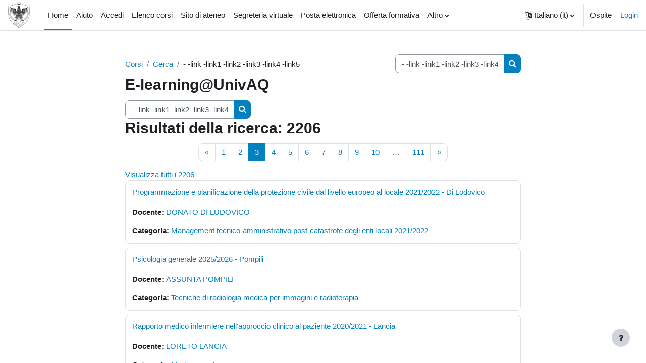

--- FILE ---
content_type: text/html; charset=utf-8
request_url: https://moodle.univaq.it/course/search.php?search=-%20-link%20-link1%20-link2%20-link3%20-link4%20-link5&perpage=20&page=2
body_size: 66355
content:
<!DOCTYPE html>

<html  dir="ltr" lang="it" xml:lang="it">
<head>
    <title>E-learning@UnivAQ : Risultati della ricerca</title>
    <link rel="shortcut icon" href="https://moodle.univaq.it/theme/image.php/boost/theme/1764081743/favicon" />
    <meta http-equiv="Content-Type" content="text/html; charset=utf-8" />
<meta name="keywords" content="moodle, E-learning@UnivAQ : Risultati della ricerca" />
<link rel="stylesheet" type="text/css" href="https://moodle.univaq.it/theme/yui_combo.php?rollup/3.17.2/yui-moodlesimple-min.css" /><script id="firstthemesheet" type="text/css">/** Required in order to fix style inclusion problems in IE with YUI **/</script><link rel="stylesheet" type="text/css" href="https://moodle.univaq.it/theme/styles.php/boost/1764081743_1691412304/all" />
<script>
//<![CDATA[
var M = {}; M.yui = {};
M.pageloadstarttime = new Date();
M.cfg = {"wwwroot":"https:\/\/moodle.univaq.it","homeurl":{},"sesskey":"uu8dDEgydo","sessiontimeout":"7200","sessiontimeoutwarning":1200,"themerev":"1764081743","slasharguments":1,"theme":"boost","iconsystemmodule":"core\/icon_system_fontawesome","jsrev":"1764081743","admin":"admin","svgicons":true,"usertimezone":"Europa\/Roma","courseId":1,"courseContextId":2,"contextid":1,"contextInstanceId":0,"langrev":1769139724,"templaterev":"1764081743"};var yui1ConfigFn = function(me) {if(/-skin|reset|fonts|grids|base/.test(me.name)){me.type='css';me.path=me.path.replace(/\.js/,'.css');me.path=me.path.replace(/\/yui2-skin/,'/assets/skins/sam/yui2-skin')}};
var yui2ConfigFn = function(me) {var parts=me.name.replace(/^moodle-/,'').split('-'),component=parts.shift(),module=parts[0],min='-min';if(/-(skin|core)$/.test(me.name)){parts.pop();me.type='css';min=''}
if(module){var filename=parts.join('-');me.path=component+'/'+module+'/'+filename+min+'.'+me.type}else{me.path=component+'/'+component+'.'+me.type}};
YUI_config = {"debug":false,"base":"https:\/\/moodle.univaq.it\/lib\/yuilib\/3.17.2\/","comboBase":"https:\/\/moodle.univaq.it\/theme\/yui_combo.php?","combine":true,"filter":null,"insertBefore":"firstthemesheet","groups":{"yui2":{"base":"https:\/\/moodle.univaq.it\/lib\/yuilib\/2in3\/2.9.0\/build\/","comboBase":"https:\/\/moodle.univaq.it\/theme\/yui_combo.php?","combine":true,"ext":false,"root":"2in3\/2.9.0\/build\/","patterns":{"yui2-":{"group":"yui2","configFn":yui1ConfigFn}}},"moodle":{"name":"moodle","base":"https:\/\/moodle.univaq.it\/theme\/yui_combo.php?m\/1764081743\/","combine":true,"comboBase":"https:\/\/moodle.univaq.it\/theme\/yui_combo.php?","ext":false,"root":"m\/1764081743\/","patterns":{"moodle-":{"group":"moodle","configFn":yui2ConfigFn}},"filter":null,"modules":{"moodle-core-actionmenu":{"requires":["base","event","node-event-simulate"]},"moodle-core-languninstallconfirm":{"requires":["base","node","moodle-core-notification-confirm","moodle-core-notification-alert"]},"moodle-core-chooserdialogue":{"requires":["base","panel","moodle-core-notification"]},"moodle-core-maintenancemodetimer":{"requires":["base","node"]},"moodle-core-tooltip":{"requires":["base","node","io-base","moodle-core-notification-dialogue","json-parse","widget-position","widget-position-align","event-outside","cache-base"]},"moodle-core-lockscroll":{"requires":["plugin","base-build"]},"moodle-core-popuphelp":{"requires":["moodle-core-tooltip"]},"moodle-core-notification":{"requires":["moodle-core-notification-dialogue","moodle-core-notification-alert","moodle-core-notification-confirm","moodle-core-notification-exception","moodle-core-notification-ajaxexception"]},"moodle-core-notification-dialogue":{"requires":["base","node","panel","escape","event-key","dd-plugin","moodle-core-widget-focusafterclose","moodle-core-lockscroll"]},"moodle-core-notification-alert":{"requires":["moodle-core-notification-dialogue"]},"moodle-core-notification-confirm":{"requires":["moodle-core-notification-dialogue"]},"moodle-core-notification-exception":{"requires":["moodle-core-notification-dialogue"]},"moodle-core-notification-ajaxexception":{"requires":["moodle-core-notification-dialogue"]},"moodle-core-dragdrop":{"requires":["base","node","io","dom","dd","event-key","event-focus","moodle-core-notification"]},"moodle-core-formchangechecker":{"requires":["base","event-focus","moodle-core-event"]},"moodle-core-event":{"requires":["event-custom"]},"moodle-core-blocks":{"requires":["base","node","io","dom","dd","dd-scroll","moodle-core-dragdrop","moodle-core-notification"]},"moodle-core-handlebars":{"condition":{"trigger":"handlebars","when":"after"}},"moodle-core_availability-form":{"requires":["base","node","event","event-delegate","panel","moodle-core-notification-dialogue","json"]},"moodle-backup-backupselectall":{"requires":["node","event","node-event-simulate","anim"]},"moodle-backup-confirmcancel":{"requires":["node","node-event-simulate","moodle-core-notification-confirm"]},"moodle-course-categoryexpander":{"requires":["node","event-key"]},"moodle-course-management":{"requires":["base","node","io-base","moodle-core-notification-exception","json-parse","dd-constrain","dd-proxy","dd-drop","dd-delegate","node-event-delegate"]},"moodle-course-dragdrop":{"requires":["base","node","io","dom","dd","dd-scroll","moodle-core-dragdrop","moodle-core-notification","moodle-course-coursebase","moodle-course-util"]},"moodle-course-util":{"requires":["node"],"use":["moodle-course-util-base"],"submodules":{"moodle-course-util-base":{},"moodle-course-util-section":{"requires":["node","moodle-course-util-base"]},"moodle-course-util-cm":{"requires":["node","moodle-course-util-base"]}}},"moodle-form-dateselector":{"requires":["base","node","overlay","calendar"]},"moodle-form-passwordunmask":{"requires":[]},"moodle-form-shortforms":{"requires":["node","base","selector-css3","moodle-core-event"]},"moodle-question-chooser":{"requires":["moodle-core-chooserdialogue"]},"moodle-question-searchform":{"requires":["base","node"]},"moodle-question-preview":{"requires":["base","dom","event-delegate","event-key","core_question_engine"]},"moodle-availability_completion-form":{"requires":["base","node","event","moodle-core_availability-form"]},"moodle-availability_date-form":{"requires":["base","node","event","io","moodle-core_availability-form"]},"moodle-availability_grade-form":{"requires":["base","node","event","moodle-core_availability-form"]},"moodle-availability_group-form":{"requires":["base","node","event","moodle-core_availability-form"]},"moodle-availability_grouping-form":{"requires":["base","node","event","moodle-core_availability-form"]},"moodle-availability_profile-form":{"requires":["base","node","event","moodle-core_availability-form"]},"moodle-mod_assign-history":{"requires":["node","transition"]},"moodle-mod_customcert-rearrange":{"requires":["dd-delegate","dd-drag"]},"moodle-mod_quiz-quizbase":{"requires":["base","node"]},"moodle-mod_quiz-toolboxes":{"requires":["base","node","event","event-key","io","moodle-mod_quiz-quizbase","moodle-mod_quiz-util-slot","moodle-core-notification-ajaxexception"]},"moodle-mod_quiz-questionchooser":{"requires":["moodle-core-chooserdialogue","moodle-mod_quiz-util","querystring-parse"]},"moodle-mod_quiz-modform":{"requires":["base","node","event"]},"moodle-mod_quiz-autosave":{"requires":["base","node","event","event-valuechange","node-event-delegate","io-form"]},"moodle-mod_quiz-dragdrop":{"requires":["base","node","io","dom","dd","dd-scroll","moodle-core-dragdrop","moodle-core-notification","moodle-mod_quiz-quizbase","moodle-mod_quiz-util-base","moodle-mod_quiz-util-page","moodle-mod_quiz-util-slot","moodle-course-util"]},"moodle-mod_quiz-util":{"requires":["node","moodle-core-actionmenu"],"use":["moodle-mod_quiz-util-base"],"submodules":{"moodle-mod_quiz-util-base":{},"moodle-mod_quiz-util-slot":{"requires":["node","moodle-mod_quiz-util-base"]},"moodle-mod_quiz-util-page":{"requires":["node","moodle-mod_quiz-util-base"]}}},"moodle-message_airnotifier-toolboxes":{"requires":["base","node","io"]},"moodle-filter_glossary-autolinker":{"requires":["base","node","io-base","json-parse","event-delegate","overlay","moodle-core-event","moodle-core-notification-alert","moodle-core-notification-exception","moodle-core-notification-ajaxexception"]},"moodle-filter_mathjaxloader-loader":{"requires":["moodle-core-event"]},"moodle-editor_atto-editor":{"requires":["node","transition","io","overlay","escape","event","event-simulate","event-custom","node-event-html5","node-event-simulate","yui-throttle","moodle-core-notification-dialogue","moodle-core-notification-confirm","moodle-editor_atto-rangy","handlebars","timers","querystring-stringify"]},"moodle-editor_atto-plugin":{"requires":["node","base","escape","event","event-outside","handlebars","event-custom","timers","moodle-editor_atto-menu"]},"moodle-editor_atto-menu":{"requires":["moodle-core-notification-dialogue","node","event","event-custom"]},"moodle-editor_atto-rangy":{"requires":[]},"moodle-report_eventlist-eventfilter":{"requires":["base","event","node","node-event-delegate","datatable","autocomplete","autocomplete-filters"]},"moodle-report_loglive-fetchlogs":{"requires":["base","event","node","io","node-event-delegate"]},"moodle-gradereport_history-userselector":{"requires":["escape","event-delegate","event-key","handlebars","io-base","json-parse","moodle-core-notification-dialogue"]},"moodle-qbank_editquestion-chooser":{"requires":["moodle-core-chooserdialogue"]},"moodle-tool_capability-search":{"requires":["base","node"]},"moodle-tool_lp-dragdrop-reorder":{"requires":["moodle-core-dragdrop"]},"moodle-tool_monitor-dropdown":{"requires":["base","event","node"]},"moodle-assignfeedback_editpdf-editor":{"requires":["base","event","node","io","graphics","json","event-move","event-resize","transition","querystring-stringify-simple","moodle-core-notification-dialog","moodle-core-notification-alert","moodle-core-notification-warning","moodle-core-notification-exception","moodle-core-notification-ajaxexception"]},"moodle-atto_accessibilitychecker-button":{"requires":["color-base","moodle-editor_atto-plugin"]},"moodle-atto_accessibilityhelper-button":{"requires":["moodle-editor_atto-plugin"]},"moodle-atto_align-button":{"requires":["moodle-editor_atto-plugin"]},"moodle-atto_bold-button":{"requires":["moodle-editor_atto-plugin"]},"moodle-atto_charmap-button":{"requires":["moodle-editor_atto-plugin"]},"moodle-atto_clear-button":{"requires":["moodle-editor_atto-plugin"]},"moodle-atto_collapse-button":{"requires":["moodle-editor_atto-plugin"]},"moodle-atto_emojipicker-button":{"requires":["moodle-editor_atto-plugin"]},"moodle-atto_emoticon-button":{"requires":["moodle-editor_atto-plugin"]},"moodle-atto_equation-button":{"requires":["moodle-editor_atto-plugin","moodle-core-event","io","event-valuechange","tabview","array-extras"]},"moodle-atto_h5p-button":{"requires":["moodle-editor_atto-plugin"]},"moodle-atto_html-button":{"requires":["promise","moodle-editor_atto-plugin","moodle-atto_html-beautify","moodle-atto_html-codemirror","event-valuechange"]},"moodle-atto_html-codemirror":{"requires":["moodle-atto_html-codemirror-skin"]},"moodle-atto_html-beautify":{},"moodle-atto_image-button":{"requires":["moodle-editor_atto-plugin"]},"moodle-atto_indent-button":{"requires":["moodle-editor_atto-plugin"]},"moodle-atto_italic-button":{"requires":["moodle-editor_atto-plugin"]},"moodle-atto_link-button":{"requires":["moodle-editor_atto-plugin"]},"moodle-atto_managefiles-button":{"requires":["moodle-editor_atto-plugin"]},"moodle-atto_managefiles-usedfiles":{"requires":["node","escape"]},"moodle-atto_media-button":{"requires":["moodle-editor_atto-plugin","moodle-form-shortforms"]},"moodle-atto_noautolink-button":{"requires":["moodle-editor_atto-plugin"]},"moodle-atto_orderedlist-button":{"requires":["moodle-editor_atto-plugin"]},"moodle-atto_recordrtc-recording":{"requires":["moodle-atto_recordrtc-button"]},"moodle-atto_recordrtc-button":{"requires":["moodle-editor_atto-plugin","moodle-atto_recordrtc-recording"]},"moodle-atto_rtl-button":{"requires":["moodle-editor_atto-plugin"]},"moodle-atto_strike-button":{"requires":["moodle-editor_atto-plugin"]},"moodle-atto_subscript-button":{"requires":["moodle-editor_atto-plugin"]},"moodle-atto_superscript-button":{"requires":["moodle-editor_atto-plugin"]},"moodle-atto_table-button":{"requires":["moodle-editor_atto-plugin","moodle-editor_atto-menu","event","event-valuechange"]},"moodle-atto_title-button":{"requires":["moodle-editor_atto-plugin"]},"moodle-atto_underline-button":{"requires":["moodle-editor_atto-plugin"]},"moodle-atto_undo-button":{"requires":["moodle-editor_atto-plugin"]},"moodle-atto_unorderedlist-button":{"requires":["moodle-editor_atto-plugin"]}}},"gallery":{"name":"gallery","base":"https:\/\/moodle.univaq.it\/lib\/yuilib\/gallery\/","combine":true,"comboBase":"https:\/\/moodle.univaq.it\/theme\/yui_combo.php?","ext":false,"root":"gallery\/1764081743\/","patterns":{"gallery-":{"group":"gallery"}}}},"modules":{"core_filepicker":{"name":"core_filepicker","fullpath":"https:\/\/moodle.univaq.it\/lib\/javascript.php\/1764081743\/repository\/filepicker.js","requires":["base","node","node-event-simulate","json","async-queue","io-base","io-upload-iframe","io-form","yui2-treeview","panel","cookie","datatable","datatable-sort","resize-plugin","dd-plugin","escape","moodle-core_filepicker","moodle-core-notification-dialogue"]},"core_comment":{"name":"core_comment","fullpath":"https:\/\/moodle.univaq.it\/lib\/javascript.php\/1764081743\/comment\/comment.js","requires":["base","io-base","node","json","yui2-animation","overlay","escape"]},"mathjax":{"name":"mathjax","fullpath":"https:\/\/cdn.jsdelivr.net\/npm\/mathjax@2.7.9\/MathJax.js?delayStartupUntil=configured"}}};
M.yui.loader = {modules: {}};

//]]>
</script>

<meta name="robots" content="noindex" />
    <meta name="viewport" content="width=device-width, initial-scale=1.0">
</head>
<body  id="page-course-search" class="format-site  path-course chrome dir-ltr lang-it yui-skin-sam yui3-skin-sam moodle-univaq-it pagelayout-standard course-1 context-1 uses-drawers drawer-open-index">
<div class="toast-wrapper mx-auto py-0 fixed-top" role="status" aria-live="polite"></div>
<div id="page-wrapper" class="d-print-block">

    <div>
    <a class="sr-only sr-only-focusable" href="#maincontent">Vai al contenuto principale</a>
</div><script src="https://moodle.univaq.it/lib/javascript.php/1764081743/lib/polyfills/polyfill.js"></script>
<script src="https://moodle.univaq.it/theme/yui_combo.php?rollup/3.17.2/yui-moodlesimple-min.js"></script><script src="https://moodle.univaq.it/lib/javascript.php/1764081743/lib/javascript-static.js"></script>
<script>
//<![CDATA[
document.body.className += ' jsenabled';
//]]>
</script>



    <nav class="navbar fixed-top navbar-light bg-white navbar-expand" aria-label="Navigazione del sito">
    
        <button class="navbar-toggler aabtn d-block d-md-none px-1 my-1 border-0" data-toggler="drawers" data-action="toggle" data-target="theme_boost-drawers-primary">
            <span class="navbar-toggler-icon"></span>
            <span class="sr-only">Pannello laterale</span>
        </button>
    
        <a href="https://moodle.univaq.it/" class="navbar-brand d-none d-md-flex align-items-center m-0 mr-4 p-0 aabtn">
    
                <img src="https://moodle.univaq.it/pluginfile.php/1/core_admin/logocompact/300x300/1764081743/UNIVAQ-BN.png" class="logo mr-1" alt="E-learning@UnivAQ">
        </a>
            <div class="primary-navigation">
                <nav class="moremenu navigation">
                    <ul id="moremenu-6975c174eaa90-navbar-nav" role="menubar" class="nav more-nav navbar-nav">
                                <li data-key="home" class="nav-item" role="none" data-forceintomoremenu="false">
                                            <a role="menuitem" class="nav-link active "
                                                href="https://moodle.univaq.it/"
                                                aria-current="true"
                                                
                                            >
                                                Home
                                            </a>
                                </li>
                                <li data-key="" class="nav-item" role="none" data-forceintomoremenu="false">
                                            <a role="menuitem" class="nav-link  "
                                                href="https://moodle.univaq.it/course/index.php?categoryid=12"
                                                
                                                tabindex="-1"
                                            >
                                                Aiuto
                                            </a>
                                </li>
                                <li data-key="" class="nav-item" role="none" data-forceintomoremenu="false">
                                            <a role="menuitem" class="nav-link  "
                                                href="https://moodle.univaq.it/login/index.php"
                                                
                                                tabindex="-1"
                                            >
                                                Accedi
                                            </a>
                                </li>
                                <li data-key="" class="nav-item" role="none" data-forceintomoremenu="false">
                                            <a role="menuitem" class="nav-link  "
                                                href="https://moodle.univaq.it/course/search.php?search=-%20-link%20-link1%20-link2%20-link3%20-link4%20-link5&amp;perpage=all"
                                                
                                                tabindex="-1"
                                            >
                                                Elenco corsi
                                            </a>
                                </li>
                                <li data-key="" class="nav-item" role="none" data-forceintomoremenu="false">
                                            <a role="menuitem" class="nav-link  "
                                                href="http://www.univaq.it"
                                                
                                                tabindex="-1"
                                            >
                                                Sito di ateneo
                                            </a>
                                </li>
                                <li data-key="" class="nav-item" role="none" data-forceintomoremenu="false">
                                            <a role="menuitem" class="nav-link  "
                                                href="https://segreteriavirtuale.univaq.it"
                                                
                                                tabindex="-1"
                                            >
                                                Segreteria virtuale
                                            </a>
                                </li>
                                <li data-key="" class="nav-item" role="none" data-forceintomoremenu="false">
                                            <a role="menuitem" class="nav-link  "
                                                href="https://login.microsoftonline.com"
                                                
                                                tabindex="-1"
                                            >
                                                Posta elettronica
                                            </a>
                                </li>
                                <li data-key="" class="nav-item" role="none" data-forceintomoremenu="false">
                                            <a role="menuitem" class="nav-link  "
                                                href="http://www.univaq.it/section.php?id=1442"
                                                
                                                tabindex="-1"
                                            >
                                                Offerta formativa
                                            </a>
                                </li>
                                <li data-key="" class="nav-item" role="none" data-forceintomoremenu="false">
                                            <a role="menuitem" class="nav-link  "
                                                href="https://www.youtube.com/channel/UCuhwMVlMnsmE-nzSR3oqpKw/videos"
                                                
                                                tabindex="-1"
                                            >
                                                YouTube
                                            </a>
                                </li>
                                <li data-key="" class="nav-item" role="none" data-forceintomoremenu="false">
                                            <a role="menuitem" class="nav-link  "
                                                href="https://www.univaq.it/live"
                                                
                                                tabindex="-1"
                                            >
                                                Live streaming
                                            </a>
                                </li>
                                <li data-key="" class="nav-item" role="none" data-forceintomoremenu="false">
                                            <a role="menuitem" class="nav-link  "
                                                href="https://moodle.org"
                                                
                                                tabindex="-1"
                                            >
                                                Conoscere Moodle
                                            </a>
                                </li>
                        <li role="none" class="nav-item dropdown dropdownmoremenu d-none" data-region="morebutton">
                            <a class="dropdown-toggle nav-link " href="#" id="moremenu-dropdown-6975c174eaa90" role="menuitem" data-toggle="dropdown" aria-haspopup="true" aria-expanded="false" tabindex="-1">
                                Altro
                            </a>
                            <ul class="dropdown-menu dropdown-menu-left" data-region="moredropdown" aria-labelledby="moremenu-dropdown-6975c174eaa90" role="menu">
                            </ul>
                        </li>
                    </ul>
                </nav>
            </div>
    
        <ul class="navbar-nav d-none d-md-flex my-1 px-1">
            <!-- page_heading_menu -->
            
        </ul>
    
        <div id="usernavigation" class="navbar-nav ml-auto">
                <div class="langmenu">
                    <div class="dropdown show">
                        <a href="#" role="button" id="lang-menu-toggle" data-toggle="dropdown" aria-label="Lingua" aria-haspopup="true" aria-controls="lang-action-menu" class="btn dropdown-toggle">
                            <i class="icon fa fa-language fa-fw mr-1" aria-hidden="true"></i>
                            <span class="langbutton">
                                Italiano ‎(it)‎
                            </span>
                            <b class="caret"></b>
                        </a>
                        <div role="menu" aria-labelledby="lang-menu-toggle" id="lang-action-menu" class="dropdown-menu dropdown-menu-right">
                                    <a href="https://moodle.univaq.it/course/search.php?search=-%20-link%20-link1%20-link2%20-link3%20-link4%20-link5&amp;perpage=20&amp;page=2&amp;lang=en" class="dropdown-item pl-5" role="menuitem" 
                                            lang="en" >
                                        English ‎(en)‎
                                    </a>
                                    <a href="#" class="dropdown-item pl-5" role="menuitem" aria-current="true"
                                            >
                                        Italiano ‎(it)‎
                                    </a>
                        </div>
                    </div>
                </div>
                <div class="divider border-left h-75 align-self-center mx-1"></div>
            
            <div class="d-flex align-items-stretch usermenu-container" data-region="usermenu">
                    <div class="usermenu">
                            <span class="login pl-2">
                                    Ospite
                                    <div class="divider border-left h-75 align-self-center mx-2"></div>
                                    <a href="https://moodle.univaq.it/login/index.php">Login</a>
                            </span>
                    </div>
            </div>
            
        </div>
    </nav>
    

<div  class="drawer drawer-left drawer-primary d-print-none not-initialized" data-region="fixed-drawer" id="theme_boost-drawers-primary" data-preference="" data-state="show-drawer-primary" data-forceopen="0" data-close-on-resize="1">
    <div class="drawerheader">
        <button
            class="btn drawertoggle icon-no-margin hidden"
            data-toggler="drawers"
            data-action="closedrawer"
            data-target="theme_boost-drawers-primary"
            data-toggle="tooltip"
            data-placement="right"
            title="Chiudi cassetto"
        >
            <i class="icon fa fa-times fa-fw " aria-hidden="true"  ></i>
        </button>
    </div>
    <div class="drawercontent drag-container" data-usertour="scroller">
                <div class="list-group">
                <a href="https://moodle.univaq.it/" class="list-group-item list-group-item-action active " aria-current="true">
                    Home
                </a>
                <a href="https://moodle.univaq.it/course/index.php?categoryid=12" class="list-group-item list-group-item-action  " >
                    Aiuto
                </a>
                <a href="https://moodle.univaq.it/login/index.php" class="list-group-item list-group-item-action  " >
                    Accedi
                </a>
                <a href="https://moodle.univaq.it/course/search.php?search=-%20-link%20-link1%20-link2%20-link3%20-link4%20-link5&amp;perpage=all" class="list-group-item list-group-item-action  " >
                    Elenco corsi
                </a>
                <a href="http://www.univaq.it" class="list-group-item list-group-item-action  " >
                    Sito di ateneo
                </a>
                <a href="https://segreteriavirtuale.univaq.it" class="list-group-item list-group-item-action  " >
                    Segreteria virtuale
                </a>
                <a href="https://login.microsoftonline.com" class="list-group-item list-group-item-action  " >
                    Posta elettronica
                </a>
                <a href="http://www.univaq.it/section.php?id=1442" class="list-group-item list-group-item-action  " >
                    Offerta formativa
                </a>
                <a href="https://www.youtube.com/channel/UCuhwMVlMnsmE-nzSR3oqpKw/videos" class="list-group-item list-group-item-action  " >
                    YouTube
                </a>
                <a href="https://www.univaq.it/live" class="list-group-item list-group-item-action  " >
                    Live streaming
                </a>
                <a href="https://moodle.org" class="list-group-item list-group-item-action  " >
                    Conoscere Moodle
                </a>
        </div>

    </div>
</div>
    <div id="page" data-region="mainpage" data-usertour="scroller" class="drawers   drag-container">
        <div id="topofscroll" class="main-inner">
            <div class="drawer-toggles d-flex">
            </div>
            <header id="page-header" class="header-maxwidth d-print-none">
    <div class="w-100">
        <div class="d-flex flex-wrap">
            <div id="page-navbar">
                <nav aria-label="Barra di navigazione">
    <ol class="breadcrumb">
                <li class="breadcrumb-item">
                    <a href="https://moodle.univaq.it/course/index.php"  >Corsi</a>
                </li>
        
                <li class="breadcrumb-item">
                    <a href="https://moodle.univaq.it/course/search.php"  >Cerca</a>
                </li>
        
                <li class="breadcrumb-item"><span>- -link -link1 -link2 -link3 -link4 -link5</span></li>
        </ol>
</nav>
            </div>
            <div class="ml-auto d-flex">
                <div class="simplesearchform ">
    <form autocomplete="off" action="https://moodle.univaq.it/course/search.php" method="get" accept-charset="utf-8" class="mform form-inline simplesearchform">
        <input type="hidden" name="areaids" value="core_course-course">
    <div class="input-group">
        <label for="searchinput-6975c174e4f7f6975c174e4f821">
            <span class="sr-only">Cerca corsi</span>
        </label>
        <input type="text"
           id="searchinput-6975c174e4f7f6975c174e4f821"
           class="form-control"
           placeholder="Cerca corsi"
           aria-label="Cerca corsi"
           name="q"
           data-region="input"
           autocomplete="off"
           value="- -link -link1 -link2 -link3 -link4 -link5"
        >
        <div class="input-group-append">
            <button type="submit"
                class="btn  btn-primary search-icon"
                
            >
                <i class="icon fa fa-search fa-fw " aria-hidden="true"  ></i>
                <span class="sr-only">Cerca corsi</span>
            </button>
        </div>

    </div>
    </form>
</div>
            </div>
            <div id="course-header">
                
            </div>
        </div>
        <div class="d-flex align-items-center">
                    <div class="mr-auto">
                        <div class="page-context-header"><div class="page-header-headings"><h1 class="h2">E-learning@UnivAQ</h1></div></div>
                    </div>
            <div class="header-actions-container ml-auto" data-region="header-actions-container">
            </div>
        </div>
    </div>
</header>
            <div id="page-content" class="pb-3 d-print-block">
                <div id="region-main-box">
                    <section id="region-main" aria-label="Contenuto">

                        <span class="notifications" id="user-notifications"></span>
                        <div role="main"><span id="maincontent"></span><div class="simplesearchform ">
    <form autocomplete="off" action="https://moodle.univaq.it/course/search.php" method="get" accept-charset="utf-8" class="mform form-inline simplesearchform">
        <input type="hidden" name="areaids" value="core_course-course">
    <div class="input-group">
        <label for="searchinput-6975c17504c6d6975c174e4f823">
            <span class="sr-only">Cerca corsi</span>
        </label>
        <input type="text"
           id="searchinput-6975c17504c6d6975c174e4f823"
           class="form-control"
           placeholder="Cerca corsi"
           aria-label="Cerca corsi"
           name="q"
           data-region="input"
           autocomplete="off"
           value="- -link -link1 -link2 -link3 -link4 -link5"
        >
        <div class="input-group-append">
            <button type="submit"
                class="btn  btn-primary search-icon"
                
            >
                <i class="icon fa fa-search fa-fw " aria-hidden="true"  ></i>
                <span class="sr-only">Cerca corsi</span>
            </button>
        </div>

    </div>
    </form>
</div><h2>Risultati della ricerca: 2206</h2><div class="courses course-search-result course-search-result-search"><nav aria-label="Pagina" class="pagination pagination-centered justify-content-center">
        <ul class="mt-1 pagination " data-page-size="20">
                <li class="page-item" data-page-number="2">
                    <a href="https://moodle.univaq.it/course/search.php?search=-%20-link%20-link1%20-link2%20-link3%20-link4%20-link5&amp;perpage=20&amp;page=1" class="page-link">
                        <span aria-hidden="true">&laquo;</span>
                        <span class="sr-only">Pagina precedente</span>
                    </a>
                </li>
                <li class="page-item " data-page-number="1">
                    <a href="https://moodle.univaq.it/course/search.php?search=-%20-link%20-link1%20-link2%20-link3%20-link4%20-link5&amp;perpage=20&amp;page=0" class="page-link" >
                        <span aria-hidden="true">1</span>
                        <span class="sr-only">Pagina 1</span>
                    </a>
                </li>
                <li class="page-item " data-page-number="2">
                    <a href="https://moodle.univaq.it/course/search.php?search=-%20-link%20-link1%20-link2%20-link3%20-link4%20-link5&amp;perpage=20&amp;page=1" class="page-link" >
                        <span aria-hidden="true">2</span>
                        <span class="sr-only">Pagina 2</span>
                    </a>
                </li>
                <li class="page-item active" data-page-number="3">
                    <a href="#" class="page-link" aria-current="page">
                        <span aria-hidden="true">3</span>
                        <span class="sr-only">Pagina 3</span>
                    </a>
                </li>
                <li class="page-item " data-page-number="4">
                    <a href="https://moodle.univaq.it/course/search.php?search=-%20-link%20-link1%20-link2%20-link3%20-link4%20-link5&amp;perpage=20&amp;page=3" class="page-link" >
                        <span aria-hidden="true">4</span>
                        <span class="sr-only">Pagina 4</span>
                    </a>
                </li>
                <li class="page-item " data-page-number="5">
                    <a href="https://moodle.univaq.it/course/search.php?search=-%20-link%20-link1%20-link2%20-link3%20-link4%20-link5&amp;perpage=20&amp;page=4" class="page-link" >
                        <span aria-hidden="true">5</span>
                        <span class="sr-only">Pagina 5</span>
                    </a>
                </li>
                <li class="page-item " data-page-number="6">
                    <a href="https://moodle.univaq.it/course/search.php?search=-%20-link%20-link1%20-link2%20-link3%20-link4%20-link5&amp;perpage=20&amp;page=5" class="page-link" >
                        <span aria-hidden="true">6</span>
                        <span class="sr-only">Pagina 6</span>
                    </a>
                </li>
                <li class="page-item " data-page-number="7">
                    <a href="https://moodle.univaq.it/course/search.php?search=-%20-link%20-link1%20-link2%20-link3%20-link4%20-link5&amp;perpage=20&amp;page=6" class="page-link" >
                        <span aria-hidden="true">7</span>
                        <span class="sr-only">Pagina 7</span>
                    </a>
                </li>
                <li class="page-item " data-page-number="8">
                    <a href="https://moodle.univaq.it/course/search.php?search=-%20-link%20-link1%20-link2%20-link3%20-link4%20-link5&amp;perpage=20&amp;page=7" class="page-link" >
                        <span aria-hidden="true">8</span>
                        <span class="sr-only">Pagina 8</span>
                    </a>
                </li>
                <li class="page-item " data-page-number="9">
                    <a href="https://moodle.univaq.it/course/search.php?search=-%20-link%20-link1%20-link2%20-link3%20-link4%20-link5&amp;perpage=20&amp;page=8" class="page-link" >
                        <span aria-hidden="true">9</span>
                        <span class="sr-only">Pagina 9</span>
                    </a>
                </li>
                <li class="page-item " data-page-number="10">
                    <a href="https://moodle.univaq.it/course/search.php?search=-%20-link%20-link1%20-link2%20-link3%20-link4%20-link5&amp;perpage=20&amp;page=9" class="page-link" >
                        <span aria-hidden="true">10</span>
                        <span class="sr-only">Pagina 10</span>
                    </a>
                </li>
                <li class="page-item disabled" data-page-number="111">
                    <span class="page-link">&hellip;</span>
                </li>
                <li class="page-item" data-page-number="111">
                    <a href="https://moodle.univaq.it/course/search.php?search=-%20-link%20-link1%20-link2%20-link3%20-link4%20-link5&amp;perpage=20&amp;page=110" class="page-link">
                        <span aria-hidden="true">111</span>
                        <span class="sr-only">Pagina 111</span>
                    </a>
                </li>
                <li class="page-item" data-page-number="4">
                    <a href="https://moodle.univaq.it/course/search.php?search=-%20-link%20-link1%20-link2%20-link3%20-link4%20-link5&amp;perpage=20&amp;page=3" class="page-link">
                        <span aria-hidden="true">&raquo;</span>
                        <span class="sr-only">Pagina successiva</span>
                    </a>
                </li>
        </ul>
    </nav><div class="paging paging-showall"><a href="https://moodle.univaq.it/course/search.php?search=-%20-link%20-link1%20-link2%20-link3%20-link4%20-link5&amp;perpage=all">Visualizza tutti i 2206</a></div><div class="coursebox clearfix odd first" data-courseid="1660" data-type="1"><div class="info"><h3 class="coursename"><a class="aalink" href="https://moodle.univaq.it/course/view.php?id=1660"> Programmazione e pianificazione della protezione civile dal livello europeo al locale 2021/2022 - Di Lodovico</a></h3><div class="moreinfo"></div></div><div class="content"><div class="d-flex"><div class="flex-grow-1"><ul class="teachers"><li><span class="font-weight-bold">Docente: </span><a href="https://moodle.univaq.it/user/view.php?id=3162&amp;course=1">DONATO DI LUDOVICO</a></li></ul><div class="coursecat"><span class="font-weight-bold">Categoria: </span><a class="" href="https://moodle.univaq.it/course/index.php?categoryid=182">Management tecnico-amministrativo post-catastrofe degli enti locali 2021/2022</a></div></div></div></div></div><div class="coursebox clearfix even" data-courseid="2618" data-type="1"><div class="info"><h3 class="coursename"><a class="aalink" href="https://moodle.univaq.it/course/view.php?id=2618"> Psicologia generale 2025/2026 - Pompili</a></h3><div class="moreinfo"></div></div><div class="content"><div class="d-flex"><div class="flex-grow-1"><ul class="teachers"><li><span class="font-weight-bold">Docente: </span><a href="https://moodle.univaq.it/user/view.php?id=507&amp;course=1">ASSUNTA POMPILI</a></li></ul><div class="coursecat"><span class="font-weight-bold">Categoria: </span><a class="" href="https://moodle.univaq.it/course/index.php?categoryid=72">Tecniche di radiologia medica per immagini e radioterapia</a></div></div></div></div></div><div class="coursebox clearfix odd" data-courseid="1246" data-type="1"><div class="info"><h3 class="coursename"><a class="aalink" href="https://moodle.univaq.it/course/view.php?id=1246"> Rapporto medico infermiere nell'approccio clinico al paziente 2020/2021 - Lancia</a></h3><div class="moreinfo"></div></div><div class="content"><div class="d-flex"><div class="flex-grow-1"><ul class="teachers"><li><span class="font-weight-bold">Docente: </span><a href="https://moodle.univaq.it/user/view.php?id=22858&amp;course=1">LORETO LANCIA</a></li></ul><div class="coursecat"><span class="font-weight-bold">Categoria: </span><a class="" href="https://moodle.univaq.it/course/index.php?categoryid=103">Medicina e chirurgia</a></div></div></div></div></div><div class="coursebox clearfix even" data-courseid="1209" data-type="1"><div class="info"><h3 class="coursename"><a class="aalink" href="https://moodle.univaq.it/course/view.php?id=1209"> Scienza delle costruzioni 2020/2021 - D'Annibale</a></h3><div class="moreinfo"></div></div><div class="content"><div class="d-flex"><div class="flex-grow-1"><ul class="teachers"><li><span class="font-weight-bold">Docente: </span><a href="https://moodle.univaq.it/user/view.php?id=346&amp;course=1">FRANCESCO D'ANNIBALE</a></li></ul><div class="coursecat"><span class="font-weight-bold">Categoria: </span><a class="" href="https://moodle.univaq.it/course/index.php?categoryid=46">Ingegneria industriale	</a></div></div></div></div></div><div class="coursebox clearfix odd" data-courseid="2588" data-type="1"><div class="info"><h3 class="coursename"><a class="aalink" href="https://moodle.univaq.it/course/view.php?id=2588"> Scienza delle costruzioni 2025/2026 - Ferretti</a></h3><div class="moreinfo"></div></div><div class="content"><div class="d-flex"><div class="flex-grow-1"><ul class="teachers"><li><span class="font-weight-bold">Docente: </span><a href="https://moodle.univaq.it/user/view.php?id=16797&amp;course=1">MANUEL FERRETTI</a></li></ul><div class="coursecat"><span class="font-weight-bold">Categoria: </span><a class="" href="https://moodle.univaq.it/course/index.php?categoryid=44">Ingegneria edile - architettura</a></div></div></div></div></div><div class="coursebox clearfix even" data-courseid="2595" data-type="1"><div class="info"><h3 class="coursename"><a class="aalink" href="https://moodle.univaq.it/course/view.php?id=2595"> Sistemi di produzione automatizzati 2025/2026 - Palumbo - Ciancetta</a></h3><div class="moreinfo"></div></div><div class="content"><div class="d-flex"><div class="flex-grow-1"><ul class="teachers"><li><span class="font-weight-bold">Docente: </span><a href="https://moodle.univaq.it/user/view.php?id=15082&amp;course=1">FABRIZIO CIANCETTA</a></li><li><span class="font-weight-bold">Docente: </span><a href="https://moodle.univaq.it/user/view.php?id=11173&amp;course=1">MARIO PALUMBO</a></li></ul><div class="coursecat"><span class="font-weight-bold">Categoria: </span><a class="" href="https://moodle.univaq.it/course/index.php?categoryid=52">Ingegneria gestionale	</a></div></div></div></div></div><div class="coursebox clearfix odd" data-courseid="2645" data-type="1"><div class="info"><h3 class="coursename"><a class="aalink" href="https://moodle.univaq.it/course/view.php?id=2645"> Spazio tirocinio 2025/2026</a></h3><div class="moreinfo"></div></div><div class="content"><div class="d-flex"><div class="courseimage"><img src="https://moodle.univaq.it/pluginfile.php/262503/course/overviewfiles/%E2%80%8ETIRSFP.%E2%80%8E1.jpg" /></div><div class="flex-grow-1"><ul class="teachers"><li><span class="font-weight-bold">Docente: </span><a href="https://moodle.univaq.it/user/view.php?id=17752&amp;course=1">CORRADO DELL'OLIO</a></li><li><span class="font-weight-bold">Docente: </span><a href="https://moodle.univaq.it/user/view.php?id=41146&amp;course=1">ALBA DI MENCO</a></li><li><span class="font-weight-bold">Docente: </span><a href="https://moodle.univaq.it/user/view.php?id=11318&amp;course=1">FEDERICA LIZZI</a></li><li><span class="font-weight-bold">Docente: </span><a href="https://moodle.univaq.it/user/view.php?id=41087&amp;course=1">AGATA NONNATI</a></li></ul><div class="coursecat"><span class="font-weight-bold">Categoria: </span><a class="" href="https://moodle.univaq.it/course/index.php?categoryid=60">Scienze della formazione primaria</a></div></div></div></div></div><div class="coursebox clearfix even" data-courseid="1435" data-type="1"><div class="info"><h3 class="coursename"><a class="aalink" href="https://moodle.univaq.it/course/view.php?id=1435"> Stabilità e biforcazione delle strutture - A. Luongo, M. Ferretti</a></h3><div class="moreinfo"></div></div><div class="content"><div class="d-flex"><div class="flex-grow-1"><ul class="teachers"><li><span class="font-weight-bold">Docente: </span><a href="https://moodle.univaq.it/user/view.php?id=16797&amp;course=1">MANUEL FERRETTI</a></li><li><span class="font-weight-bold">Docente: </span><a href="https://moodle.univaq.it/user/view.php?id=11170&amp;course=1">ANGELO LUONGO</a></li></ul><div class="coursecat"><span class="font-weight-bold">Categoria: </span><a class="" href="https://moodle.univaq.it/course/index.php?categoryid=42">Ingegneria civile</a></div></div></div></div></div><div class="coursebox clearfix odd" data-courseid="2537" data-type="1"><div class="info"><h3 class="coursename"><a class="aalink" href="https://moodle.univaq.it/course/view.php?id=2537"> Storia del cinema TB 2024/2025 - Lino</a></h3><div class="moreinfo"></div></div><div class="content"><div class="d-flex"><div class="flex-grow-1"><ul class="teachers"><li><span class="font-weight-bold">Docente: </span><a href="https://moodle.univaq.it/user/view.php?id=12263&amp;course=1">MIRKO LINO</a></li></ul><div class="coursecat"><span class="font-weight-bold">Categoria: </span><a class="" href="https://moodle.univaq.it/course/index.php?categoryid=55">Lettere</a></div></div></div></div></div><div class="coursebox clearfix even" data-courseid="2367" data-type="1"><div class="info"><h3 class="coursename"><a class="aalink" href="https://moodle.univaq.it/course/view.php?id=2367"> Storia della fotografia 2024/2025 - Genovesi</a></h3><div class="moreinfo"></div></div><div class="content"><div class="d-flex"><div class="flex-grow-1"><ul class="teachers"><li><span class="font-weight-bold">Docente: </span><a href="https://moodle.univaq.it/user/view.php?id=38398&amp;course=1">ELISA GENOVESI</a></li></ul><div class="coursecat"><span class="font-weight-bold">Categoria: </span><a class="" href="https://moodle.univaq.it/course/index.php?categoryid=57">Beni culturali</a></div></div></div></div></div><div class="coursebox clearfix odd" data-courseid="1252" data-type="1"><div class="info"><h3 class="coursename"><a class="aalink" href="https://moodle.univaq.it/course/view.php?id=1252"> Televisione serialità e media digitali 2020/2021 - Rossini</a></h3><div class="moreinfo"></div></div><div class="content"><div class="d-flex"><div class="flex-grow-1"><ul class="teachers"><li><span class="font-weight-bold">Docente: </span><a href="https://moodle.univaq.it/user/view.php?id=19123&amp;course=1">GIANLUIGI ROSSINI</a></li></ul><div class="coursecat"><span class="font-weight-bold">Categoria: </span><a class="" href="https://moodle.univaq.it/course/index.php?categoryid=38">Studi letterari e culturali</a></div></div></div></div></div><div class="coursebox clearfix even" data-courseid="1132" data-type="1"><div class="info"><h3 class="coursename"><a class="aalink" href="https://moodle.univaq.it/course/view.php?id=1132">Abilità informatica e telematica - Scarsella</a></h3><div class="moreinfo"></div></div><div class="content"><div class="d-flex"><div class="flex-grow-1"><ul class="teachers"><li><span class="font-weight-bold">Docente: </span><a href="https://moodle.univaq.it/user/view.php?id=14776&amp;course=1">KATIA GABRIELLA SCARSELLA</a></li></ul><div class="coursecat"><span class="font-weight-bold">Categoria: </span><a class="" href="https://moodle.univaq.it/course/index.php?categoryid=93">Scienze biologiche</a></div></div></div></div></div><div class="coursebox clearfix odd" data-courseid="364" data-type="1"><div class="info"><h3 class="coursename"><a class="aalink" href="https://moodle.univaq.it/course/view.php?id=364">Abilità informatiche 2019/2020 - Di Marco</a></h3><div class="moreinfo"></div></div><div class="content"><div class="d-flex"><div class="flex-grow-1"><ul class="teachers"><li><span class="font-weight-bold">Docente: </span><a href="https://moodle.univaq.it/user/view.php?id=15332&amp;course=1">ANTINISCA DI MARCO</a></li></ul><div class="coursecat"><span class="font-weight-bold">Categoria: </span><a class="" href="https://moodle.univaq.it/course/index.php?categoryid=66">Biotecnologie</a></div></div></div></div></div><div class="coursebox clearfix even" data-courseid="319" data-type="1"><div class="info"><h3 class="coursename"><a class="aalink" href="https://moodle.univaq.it/course/view.php?id=319">Abilità informatiche e telematiche 2018/2019 - Labella</a></h3><div class="moreinfo"></div></div><div class="content"><div class="d-flex"><div class="flex-grow-1"><ul class="teachers"><li><span class="font-weight-bold">Docente: </span><a href="https://moodle.univaq.it/user/view.php?id=12650&amp;course=1">ANTONIO LABELLA</a></li></ul><div class="coursecat"><span class="font-weight-bold">Categoria: </span><a class="" href="https://moodle.univaq.it/course/index.php?categoryid=157">Attività formative a scelta</a></div></div></div></div></div><div class="coursebox clearfix odd" data-courseid="809" data-type="1"><div class="info"><h3 class="coursename"><a class="aalink" href="https://moodle.univaq.it/course/view.php?id=809">Abilità informatiche e telematiche 2019/2020 - Inglese</a></h3><div class="moreinfo"></div><div class="enrolmenticons"><i class="icon fa fa-unlock-alt fa-fw "  title="Accesso ospiti" role="img" aria-label="Accesso ospiti"></i></div></div><div class="content"><div class="d-flex"><div class="flex-grow-1"><ul class="teachers"><li><span class="font-weight-bold">Docente: </span><a href="https://moodle.univaq.it/user/view.php?id=22964&amp;course=1">ANTONELLO INGLESE</a></li></ul><div class="coursecat"><span class="font-weight-bold">Categoria: </span><a class="" href="https://moodle.univaq.it/course/index.php?categoryid=157">Attività formative a scelta</a></div></div></div></div></div><div class="coursebox clearfix even" data-courseid="1825" data-type="1"><div class="info"><h3 class="coursename"><a class="aalink" href="https://moodle.univaq.it/course/view.php?id=1825">Abilità informatiche e telematiche 2022/2023 - Bilò</a></h3><div class="moreinfo"></div></div><div class="content"><div class="d-flex"><div class="flex-grow-1"><ul class="teachers"><li><span class="font-weight-bold">Docente: </span><a href="https://moodle.univaq.it/user/view.php?id=33158&amp;course=1">DAVIDE BILO'</a></li></ul><div class="coursecat"><span class="font-weight-bold">Categoria: </span><a class="" href="https://moodle.univaq.it/course/index.php?categoryid=55">Lettere</a></div></div></div></div></div><div class="coursebox clearfix odd" data-courseid="84" data-type="1"><div class="info"><h3 class="coursename"><a class="aalink" href="https://moodle.univaq.it/course/view.php?id=84">Adattamenti cellulari 2019/2020 - Delle Monache</a></h3><div class="moreinfo"></div></div><div class="content"><div class="d-flex"><div class="flex-grow-1"><ul class="teachers"><li><span class="font-weight-bold">Docente: </span><a href="https://moodle.univaq.it/user/view.php?id=1359&amp;course=1">SIMONA DELLE MONACHE</a></li></ul><div class="coursecat"><span class="font-weight-bold">Categoria: </span><a class="" href="https://moodle.univaq.it/course/index.php?categoryid=76">Scienza e tecnica dello sport</a></div></div></div></div></div><div class="coursebox clearfix even" data-courseid="1084" data-type="1"><div class="info"><h3 class="coursename"><a class="aalink" href="https://moodle.univaq.it/course/view.php?id=1084">Adattamenti cellulari e molecolari 2020/2021 - Iorio</a></h3><div class="moreinfo"></div></div><div class="content"><div class="d-flex"><div class="flex-grow-1"><ul class="teachers"><li><span class="font-weight-bold">Docente: </span><a href="https://moodle.univaq.it/user/view.php?id=13833&amp;course=1">ROBERTO IORIO</a></li></ul><div class="coursecat"><span class="font-weight-bold">Categoria: </span><a class="" href="https://moodle.univaq.it/course/index.php?categoryid=76">Scienza e tecnica dello sport</a></div></div></div></div></div><div class="coursebox clearfix odd" data-courseid="2346" data-type="1"><div class="info"><h3 class="coursename"><a class="aalink" href="https://moodle.univaq.it/course/view.php?id=2346">Adattamenti fisiologici nell'alta performance 2024/2025 - Giovannelli</a></h3><div class="moreinfo"></div></div><div class="content"><div class="d-flex"><div class="flex-grow-1"><ul class="teachers"><li><span class="font-weight-bold">Docente: </span><a href="https://moodle.univaq.it/user/view.php?id=23972&amp;course=1">ALDO GIOVANNELLI</a></li></ul><div class="coursecat"><span class="font-weight-bold">Categoria: </span><a class="" href="https://moodle.univaq.it/course/index.php?categoryid=76">Scienza e tecnica dello sport</a></div></div></div></div></div><div class="coursebox clearfix even last" data-courseid="1012" data-type="1"><div class="info"><h3 class="coursename"><a class="aalink" href="https://moodle.univaq.it/course/view.php?id=1012">Advanced algebra I 2020/2021 - Gavioli e Guerrieri</a></h3><div class="moreinfo"></div></div><div class="content"><div class="d-flex"><div class="flex-grow-1"><ul class="teachers"><li><span class="font-weight-bold">Docente: </span><a href="https://moodle.univaq.it/user/view.php?id=2209&amp;course=1">NORBERTO GAVIOLI</a></li><li><span class="font-weight-bold">Docente: </span><a href="https://moodle.univaq.it/user/view.php?id=21922&amp;course=1">ANNA GUERRIERI</a></li></ul><div class="coursecat"><span class="font-weight-bold">Categoria: </span><a class="" href="https://moodle.univaq.it/course/index.php?categoryid=87">Matematica</a></div></div></div></div></div><nav aria-label="Pagina" class="pagination pagination-centered justify-content-center">
        <ul class="mt-1 pagination " data-page-size="20">
                <li class="page-item" data-page-number="2">
                    <a href="https://moodle.univaq.it/course/search.php?search=-%20-link%20-link1%20-link2%20-link3%20-link4%20-link5&amp;perpage=20&amp;page=1" class="page-link">
                        <span aria-hidden="true">&laquo;</span>
                        <span class="sr-only">Pagina precedente</span>
                    </a>
                </li>
                <li class="page-item " data-page-number="1">
                    <a href="https://moodle.univaq.it/course/search.php?search=-%20-link%20-link1%20-link2%20-link3%20-link4%20-link5&amp;perpage=20&amp;page=0" class="page-link" >
                        <span aria-hidden="true">1</span>
                        <span class="sr-only">Pagina 1</span>
                    </a>
                </li>
                <li class="page-item " data-page-number="2">
                    <a href="https://moodle.univaq.it/course/search.php?search=-%20-link%20-link1%20-link2%20-link3%20-link4%20-link5&amp;perpage=20&amp;page=1" class="page-link" >
                        <span aria-hidden="true">2</span>
                        <span class="sr-only">Pagina 2</span>
                    </a>
                </li>
                <li class="page-item active" data-page-number="3">
                    <a href="#" class="page-link" aria-current="page">
                        <span aria-hidden="true">3</span>
                        <span class="sr-only">Pagina 3</span>
                    </a>
                </li>
                <li class="page-item " data-page-number="4">
                    <a href="https://moodle.univaq.it/course/search.php?search=-%20-link%20-link1%20-link2%20-link3%20-link4%20-link5&amp;perpage=20&amp;page=3" class="page-link" >
                        <span aria-hidden="true">4</span>
                        <span class="sr-only">Pagina 4</span>
                    </a>
                </li>
                <li class="page-item " data-page-number="5">
                    <a href="https://moodle.univaq.it/course/search.php?search=-%20-link%20-link1%20-link2%20-link3%20-link4%20-link5&amp;perpage=20&amp;page=4" class="page-link" >
                        <span aria-hidden="true">5</span>
                        <span class="sr-only">Pagina 5</span>
                    </a>
                </li>
                <li class="page-item " data-page-number="6">
                    <a href="https://moodle.univaq.it/course/search.php?search=-%20-link%20-link1%20-link2%20-link3%20-link4%20-link5&amp;perpage=20&amp;page=5" class="page-link" >
                        <span aria-hidden="true">6</span>
                        <span class="sr-only">Pagina 6</span>
                    </a>
                </li>
                <li class="page-item " data-page-number="7">
                    <a href="https://moodle.univaq.it/course/search.php?search=-%20-link%20-link1%20-link2%20-link3%20-link4%20-link5&amp;perpage=20&amp;page=6" class="page-link" >
                        <span aria-hidden="true">7</span>
                        <span class="sr-only">Pagina 7</span>
                    </a>
                </li>
                <li class="page-item " data-page-number="8">
                    <a href="https://moodle.univaq.it/course/search.php?search=-%20-link%20-link1%20-link2%20-link3%20-link4%20-link5&amp;perpage=20&amp;page=7" class="page-link" >
                        <span aria-hidden="true">8</span>
                        <span class="sr-only">Pagina 8</span>
                    </a>
                </li>
                <li class="page-item " data-page-number="9">
                    <a href="https://moodle.univaq.it/course/search.php?search=-%20-link%20-link1%20-link2%20-link3%20-link4%20-link5&amp;perpage=20&amp;page=8" class="page-link" >
                        <span aria-hidden="true">9</span>
                        <span class="sr-only">Pagina 9</span>
                    </a>
                </li>
                <li class="page-item " data-page-number="10">
                    <a href="https://moodle.univaq.it/course/search.php?search=-%20-link%20-link1%20-link2%20-link3%20-link4%20-link5&amp;perpage=20&amp;page=9" class="page-link" >
                        <span aria-hidden="true">10</span>
                        <span class="sr-only">Pagina 10</span>
                    </a>
                </li>
                <li class="page-item disabled" data-page-number="111">
                    <span class="page-link">&hellip;</span>
                </li>
                <li class="page-item" data-page-number="111">
                    <a href="https://moodle.univaq.it/course/search.php?search=-%20-link%20-link1%20-link2%20-link3%20-link4%20-link5&amp;perpage=20&amp;page=110" class="page-link">
                        <span aria-hidden="true">111</span>
                        <span class="sr-only">Pagina 111</span>
                    </a>
                </li>
                <li class="page-item" data-page-number="4">
                    <a href="https://moodle.univaq.it/course/search.php?search=-%20-link%20-link1%20-link2%20-link3%20-link4%20-link5&amp;perpage=20&amp;page=3" class="page-link">
                        <span aria-hidden="true">&raquo;</span>
                        <span class="sr-only">Pagina successiva</span>
                    </a>
                </li>
        </ul>
    </nav><div class="paging paging-showall"><a href="https://moodle.univaq.it/course/search.php?search=-%20-link%20-link1%20-link2%20-link3%20-link4%20-link5&amp;perpage=all">Visualizza tutti i 2206</a></div></div></div>
                        
                        

                    </section>
                </div>
            </div>
        </div>
        
        <footer id="page-footer" class="footer-popover bg-white">
            <div data-region="footer-container-popover">
                <button class="btn btn-icon bg-secondary icon-no-margin btn-footer-popover" data-action="footer-popover" aria-label="Visualizza piè di pagina">
                    <i class="icon fa fa-question fa-fw " aria-hidden="true"  ></i>
                </button>
            </div>
            <div class="footer-content-popover container" data-region="footer-content-popover">
                <div class="footer-section p-3 border-bottom">
                    <div class="logininfo">
                        <div class="logininfo">Ospite (<a href="https://moodle.univaq.it/login/index.php">Login</a>)</div>
                    </div>
                    <div class="tool_usertours-resettourcontainer">
                    </div>
        
                    <div class="policiesfooter"><a href="https://moodle.univaq.it/admin/tool/policy/viewall.php?returnurl=https%3A%2F%2Fmoodle.univaq.it%2Fcourse%2Fsearch.php%3Fsearch%3D-%2520-link%2520-link1%2520-link2%2520-link3%2520-link4%2520-link5%26amp%3Bperpage%3D20%26amp%3Bpage%3D2">Politiche</a></div>
                    <script>
//<![CDATA[
var require = {
    baseUrl : 'https://moodle.univaq.it/lib/requirejs.php/1764081743/',
    // We only support AMD modules with an explicit define() statement.
    enforceDefine: true,
    skipDataMain: true,
    waitSeconds : 0,

    paths: {
        jquery: 'https://moodle.univaq.it/lib/javascript.php/1764081743/lib/jquery/jquery-3.6.1.min',
        jqueryui: 'https://moodle.univaq.it/lib/javascript.php/1764081743/lib/jquery/ui-1.13.2/jquery-ui.min',
        jqueryprivate: 'https://moodle.univaq.it/lib/javascript.php/1764081743/lib/requirejs/jquery-private'
    },

    // Custom jquery config map.
    map: {
      // '*' means all modules will get 'jqueryprivate'
      // for their 'jquery' dependency.
      '*': { jquery: 'jqueryprivate' },
      // Stub module for 'process'. This is a workaround for a bug in MathJax (see MDL-60458).
      '*': { process: 'core/first' },

      // 'jquery-private' wants the real jQuery module
      // though. If this line was not here, there would
      // be an unresolvable cyclic dependency.
      jqueryprivate: { jquery: 'jquery' }
    }
};

//]]>
</script>
<script src="https://moodle.univaq.it/lib/javascript.php/1764081743/lib/requirejs/require.min.js"></script>
<script>
//<![CDATA[
M.util.js_pending("core/first");
require(['core/first'], function() {
require(['core/prefetch'])
;
require(["media_videojs/loader"], function(loader) {
    loader.setUp('it');
});;


require(['jquery', 'tool_policy/jquery-eu-cookie-law-popup', 'tool_policy/policyactions'], function($, Popup, ActionsMod) {
        // Initialise the guest popup.
        $(document).ready(function() {
            // Only show message if there is some policy related to guests.

            // Initialise the JS for the modal window which displays the policy versions.
            ActionsMod.init('[data-action="view-guest"]');
        });
});

;

    require(['core/moremenu'], function(moremenu) {
        moremenu(document.querySelector('#moremenu-6975c174eaa90-navbar-nav'));
    });
;

    require(['core/usermenu'], function(UserMenu) {
        UserMenu.init();
    });
;

require(['theme_boost/drawers']);
;

require(['theme_boost/footer-popover'], function(FooterPopover) {
    FooterPopover.init();
});
;

M.util.js_pending('theme_boost/loader');
require(['theme_boost/loader', 'theme_boost/drawer'], function(Loader, Drawer) {
    Drawer.init();
    M.util.js_complete('theme_boost/loader');
});
;
M.util.js_pending('core/notification'); require(['core/notification'], function(amd) {amd.init(1, []); M.util.js_complete('core/notification');});;
M.util.js_pending('core/log'); require(['core/log'], function(amd) {amd.setConfig({"level":"warn"}); M.util.js_complete('core/log');});;
M.util.js_pending('core/page_global'); require(['core/page_global'], function(amd) {amd.init(); M.util.js_complete('core/page_global');});;
M.util.js_pending('core/utility'); require(['core/utility'], function(amd) {M.util.js_complete('core/utility');});
    M.util.js_complete("core/first");
});
//]]>
</script>
<script>
//<![CDATA[
M.str = {"moodle":{"lastmodified":"Ultime modifiche","name":"Nome","error":"Errore","info":"Informazioni","yes":"S\u00ec","no":"No","cancel":"Annulla","confirm":"Conferma","areyousure":"Sei sicuro?","closebuttontitle":"Chiudi","unknownerror":"Errore sconosciuto","file":"File","url":"URL","collapseall":"Minimizza tutto","expandall":"Espandi tutto"},"repository":{"type":"Tipo","size":"Dimensione","invalidjson":"Stringa JSON non valida","nofilesattached":"Non sono presenti file allegati","filepicker":"File picker","logout":"Logout","nofilesavailable":"Non sono presenti file","norepositoriesavailable":"Spiacente, nessuno dei repostory disponibili pu\u00f2 restituire file nel formato richiesto.","fileexistsdialogheader":"Il file esiste gi\u00e0","fileexistsdialog_editor":"Un file con lo stesso nome \u00e8 gi\u00e0 stato allegato al testo che stai modificando.","fileexistsdialog_filemanager":"Un file con lo stesso nome \u00e8 gi\u00e0 stato allegato","renameto":"Rinomina in \"{$a}\"","referencesexist":"Sono presenti {$a} link a questo file","select":"Scegli"},"admin":{"confirmdeletecomments":"Stai per eliminare commenti, sei sicuro ?","confirmation":"Conferma"},"debug":{"debuginfo":"Informazioni di debug","line":"Linea","stacktrace":"Stack trace"},"langconfig":{"labelsep":":\u00a0"}};
//]]>
</script>
<script>
//<![CDATA[
(function() {Y.use("moodle-filter_mathjaxloader-loader",function() {M.filter_mathjaxloader.configure({"mathjaxconfig":"MathJax.Hub.Config({\r\n    config: [\"Accessible.js\", \"Safe.js\"],\r\n    errorSettings: { message: [\"!\"] },\r\n    skipStartupTypeset: true,\r\n    messageStyle: \"none\"\r\n});\r\n","lang":"it"});
});
M.util.help_popups.setup(Y);
 M.util.js_pending('random6975c174e4f824'); Y.on('domready', function() { M.util.js_complete("init");  M.util.js_complete('random6975c174e4f824'); });
})();
//]]>
</script>

                </div>
                <div class="footer-section p-3">
                    <div>Powered by <a href="https://moodle.com">Moodle</a></div>
                </div>
            </div>
        
            <div class="footer-content-debugging footer-dark bg-dark text-light">
                <div class="container-fluid footer-dark-inner">
                    
                </div>
            </div>
        </footer>
    </div>
    
</div>

</body>
</html>